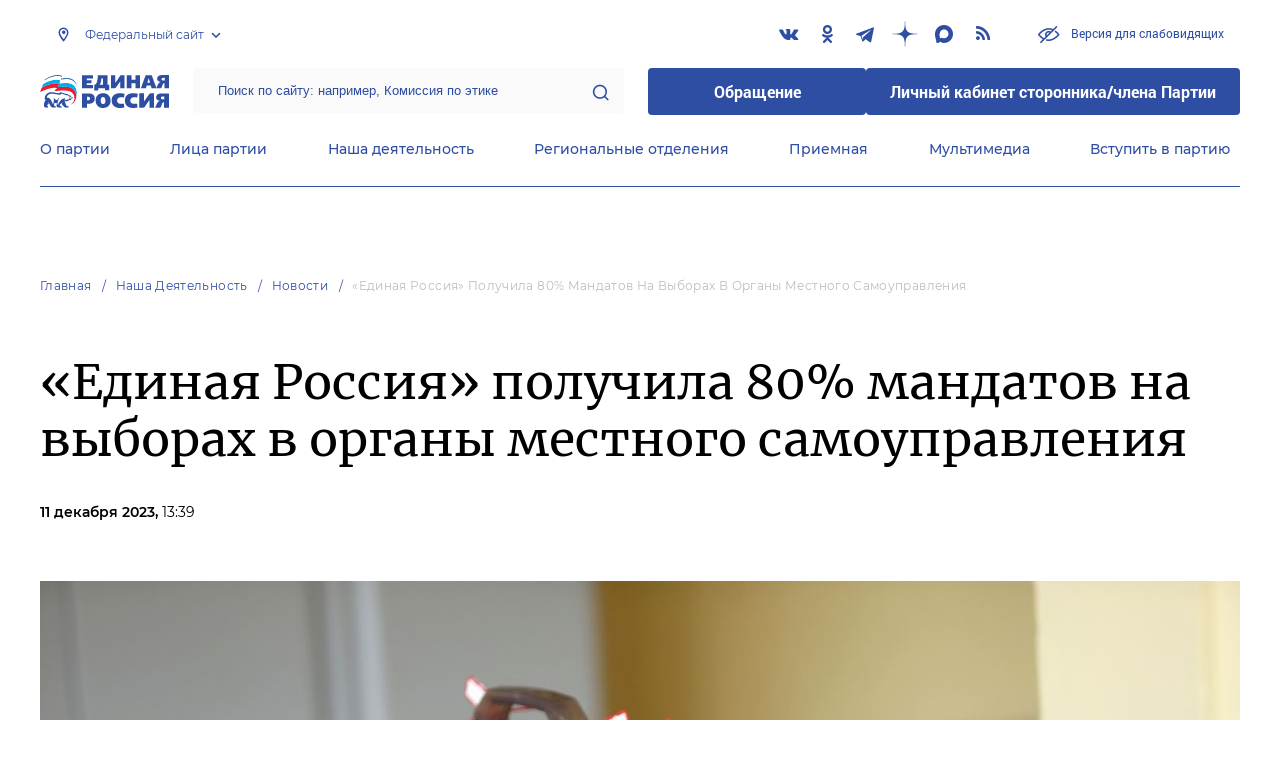

--- FILE ---
content_type: text/html; charset=UTF-8
request_url: https://er.ru/activity/news/edinaya-rossiya-poluchila-80-mandatov-na-vyborah-v-organy-mestnogo-samoupravleniya1
body_size: 12849
content:
<!doctype html>
<html lang="ru">
<head>
    <meta charset="UTF-8">
<meta name="viewport" content="width=device-width, user-scalable=no, initial-scale=1.0, maximum-scale=1.0, minimum-scale=1.0">
<meta http-equiv="X-UA-Compatible" content="ie=edge">
<meta property="og:type" content="article">
<meta property="og:site_name" content="Единая Россия">
<meta property="og:title" content='«Единая Россия» получила 80% мандатов на выборах в органы местного самоуправления'>
<meta name="title" content='«Единая Россия» получила 80% мандатов на выборах в органы местного самоуправления'>
<meta name="description" content=''>
<meta property="og:description" content=''>
<meta property="og:image" content=https://er.ru/media/news/December2023/UMtXZtJUeZhFqatfMDVl.jpg />
<meta name="twitter:card" content="summary_large_image" />
<meta name="twitter:image" content=https://er.ru/media/news/December2023/UMtXZtJUeZhFqatfMDVl.jpg>
<meta name='yandex-verification' content='6d770003ee91449c' />
<meta name="yandex-verification" content="a22affe762ec3cc5" />
<meta name="google-site-verification" content="zUdaQVzjM56RWlJ1STN5lO9ngm_FFXLdvbcwAZf9UYo" />
<meta name="wot-verification" content="d72c6c1734a76542ebef"/>
<title>«Единая Россия» получила 80% мандатов на выборах в органы местного самоуправления</title>
<link rel="shortcut icon" href="/favicon.ico" type="image/x-icon" />
<link rel="preconnect" href="https://fonts.gstatic.com">
<link href="https://fonts.googleapis.com/css2?family=Montserrat:wght@400;600&display=swap" rel="stylesheet">
<link rel="stylesheet" href="/css/fontello.css">
<link rel="stylesheet" href="/css/jquery.formstyler.css">
<link rel="stylesheet" href="/css/suggestions.min.css">
<link rel="stylesheet" href="/css/owl.carousel.min.css">
<link rel="stylesheet" href="/css/app.css?id=294283ce28cfa72b6efe">
</head>
<body class=" ">
<div class="wrapper">
    <header class="header header--fixed">
        <div class="container">
    <div class="header__top">
        <div class="region select__regions">
            <div class="region__btn">Федеральный сайт</div>
            <div class="region__dropdown">
                <div class="region__filter">
                    <input type="text" placeholder="Введите название региона"/>
                    <button type="button">&times;</button>
                </div>
                <div class="region__list">
                    <ul>
                                                    <li>
                                                                  <div class="region__title">Дальневосточный федеральный округ</div>
                                                                <ul>
                                                                            <li>
                                                                                            <a href="https://amur.er.ru">Амурская область</a>
                                                                                    </li>
                                                                            <li>
                                                                                            <a href="https://eao.er.ru">Еврейская автономная область</a>
                                                                                    </li>
                                                                            <li>
                                                                                            <a href="https://zabkray.er.ru">Забайкальский край</a>
                                                                                    </li>
                                                                            <li>
                                                                                            <a href="https://kamchatka.er.ru">Камчатский край</a>
                                                                                    </li>
                                                                            <li>
                                                                                            <a href="https://magadan.er.ru">Магаданская область</a>
                                                                                    </li>
                                                                            <li>
                                                                                            <a href="https://primorsk.er.ru">Приморский край</a>
                                                                                    </li>
                                                                            <li>
                                                                                            <a href="https://buriat.er.ru">Республика Бурятия</a>
                                                                                    </li>
                                                                            <li>
                                                                                            <a href="https://yakut.er.ru">Республика Саха (Якутия)</a>
                                                                                    </li>
                                                                            <li>
                                                                                            <a href="https://sakhalin.er.ru">Сахалинская область</a>
                                                                                    </li>
                                                                            <li>
                                                                                            <a href="https://khabarovsk.er.ru">Хабаровский край</a>
                                                                                    </li>
                                                                            <li>
                                                                                            <a href="https://chukot.er.ru">Чукотский автономный округ</a>
                                                                                    </li>
                                                                    </ul>
                            </li>
                                                    <li>
                                                                  <div class="region__title">Приволжский федеральный округ</div>
                                                                <ul>
                                                                            <li>
                                                                                            <a href="https://kirov.er.ru">Кировская область</a>
                                                                                    </li>
                                                                            <li>
                                                                                            <a href="https://nnov.er.ru">Нижегородская область</a>
                                                                                    </li>
                                                                            <li>
                                                                                            <a href="https://orenburg.er.ru">Оренбургская область</a>
                                                                                    </li>
                                                                            <li>
                                                                                            <a href="https://penza.er.ru">Пензенская область</a>
                                                                                    </li>
                                                                            <li>
                                                                                            <a href="https://permkrai.er.ru">Пермский край</a>
                                                                                    </li>
                                                                            <li>
                                                                                            <a href="https://bashkortostan.er.ru">Республика Башкортостан</a>
                                                                                    </li>
                                                                            <li>
                                                                                            <a href="https://mari-el.er.ru">Республика Марий Эл</a>
                                                                                    </li>
                                                                            <li>
                                                                                            <a href="https://mordov.er.ru">Республика Мордовия</a>
                                                                                    </li>
                                                                            <li>
                                                                                            <a href="https://tatarstan.er.ru">Республика Татарстан</a>
                                                                                    </li>
                                                                            <li>
                                                                                            <a href="https://samara.er.ru">Самарская область</a>
                                                                                    </li>
                                                                            <li>
                                                                                            <a href="https://saratov.er.ru">Саратовская область</a>
                                                                                    </li>
                                                                            <li>
                                                                                            <a href="https://udmurt.er.ru">Удмуртская Республика</a>
                                                                                    </li>
                                                                            <li>
                                                                                            <a href="https://ulyanovsk.er.ru">Ульяновская область</a>
                                                                                    </li>
                                                                            <li>
                                                                                            <a href="https://chuvash.er.ru">Чувашская Республика</a>
                                                                                    </li>
                                                                    </ul>
                            </li>
                                                    <li>
                                                                  <div class="region__title">Северо-Западный федеральный округ</div>
                                                                <ul>
                                                                            <li>
                                                                                            <a href="https://arkhangelsk.er.ru">Архангельская область</a>
                                                                                    </li>
                                                                            <li>
                                                                                            <a href="https://vologod.er.ru">Вологодская область</a>
                                                                                    </li>
                                                                            <li>
                                                                                            <a href="https://kaliningrad.er.ru">Калининградская область</a>
                                                                                    </li>
                                                                            <li>
                                                                                            <a href="https://lenobl.er.ru">Ленинградская область</a>
                                                                                    </li>
                                                                            <li>
                                                                                            <a href="https://murmansk.er.ru">Мурманская область</a>
                                                                                    </li>
                                                                            <li>
                                                                                            <a href="https://nao.er.ru">Ненецкий автономный округ</a>
                                                                                    </li>
                                                                            <li>
                                                                                            <a href="https://novgorod.er.ru">Новгородская область</a>
                                                                                    </li>
                                                                            <li>
                                                                                            <a href="https://pskov.er.ru">Псковская область</a>
                                                                                    </li>
                                                                            <li>
                                                                                            <a href="https://karel.er.ru">Республика Карелия</a>
                                                                                    </li>
                                                                            <li>
                                                                                            <a href="https://komi.er.ru">Республика Коми</a>
                                                                                    </li>
                                                                            <li>
                                                                                            <a href="https://spb.er.ru">Санкт-Петербург</a>
                                                                                    </li>
                                                                    </ul>
                            </li>
                                                    <li>
                                                                  <div class="region__title">Северо-Кавказский федеральный округ</div>
                                                                <ul>
                                                                            <li>
                                                                                            <a href="https://kabardin-balkar.er.ru">Кабардино-Балкарская Республика</a>
                                                                                    </li>
                                                                            <li>
                                                                                            <a href="https://karachaev-cherkess.er.ru">Карачаево-Черкесская Республика</a>
                                                                                    </li>
                                                                            <li>
                                                                                            <a href="https://dagestan.er.ru">Республика Дагестан</a>
                                                                                    </li>
                                                                            <li>
                                                                                            <a href="https://ingush.er.ru">Республика Ингушетия</a>
                                                                                    </li>
                                                                            <li>
                                                                                            <a href="https://osset-alania.er.ru">Республика Северная Осетия-Алания</a>
                                                                                    </li>
                                                                            <li>
                                                                                            <a href="https://stavropol.er.ru">Ставропольский край</a>
                                                                                    </li>
                                                                            <li>
                                                                                            <a href="https://chechen.er.ru">Чеченская Республика</a>
                                                                                    </li>
                                                                    </ul>
                            </li>
                                                    <li>
                                                                  <div class="region__title">Сибирский федеральный округ</div>
                                                                <ul>
                                                                            <li>
                                                                                            <a href="https://altai-ter.er.ru">Алтайский край</a>
                                                                                    </li>
                                                                            <li>
                                                                                            <a href="https://irkutsk.er.ru">Иркутская область</a>
                                                                                    </li>
                                                                            <li>
                                                                                            <a href="https://kemerovo.er.ru">Кемеровская область — Кузбасс</a>
                                                                                    </li>
                                                                            <li>
                                                                                            <a href="https://krasnoyarsk.er.ru">Красноярский край</a>
                                                                                    </li>
                                                                            <li>
                                                                                            <a href="https://novosibirsk.er.ru">Новосибирская область</a>
                                                                                    </li>
                                                                            <li>
                                                                                            <a href="https://omsk.er.ru">Омская область</a>
                                                                                    </li>
                                                                            <li>
                                                                                            <a href="https://altai-rep.er.ru">Республика Алтай</a>
                                                                                    </li>
                                                                            <li>
                                                                                            <a href="https://tyva.er.ru">Республика Тыва</a>
                                                                                    </li>
                                                                            <li>
                                                                                            <a href="https://khakas.er.ru">Республика Хакасия</a>
                                                                                    </li>
                                                                            <li>
                                                                                            <a href="https://tomsk.er.ru">Томская область</a>
                                                                                    </li>
                                                                    </ul>
                            </li>
                                                    <li>
                                                                  <div class="region__title">Уральский федеральный округ</div>
                                                                <ul>
                                                                            <li>
                                                                                            <a href="https://kurgan.er.ru">Курганская область</a>
                                                                                    </li>
                                                                            <li>
                                                                                            <a href="https://sverdlovsk.er.ru">Свердловская область</a>
                                                                                    </li>
                                                                            <li>
                                                                                            <a href="https://tyumen.er.ru">Тюменская область</a>
                                                                                    </li>
                                                                            <li>
                                                                                            <a href="https://hmao.er.ru">Ханты-Мансийский автономный округ — Югра</a>
                                                                                    </li>
                                                                            <li>
                                                                                            <a href="https://chelyabinsk.er.ru">Челябинская область</a>
                                                                                    </li>
                                                                            <li>
                                                                                            <a href="https://ynao.er.ru">Ямало-Ненецкий автономный округ</a>
                                                                                    </li>
                                                                    </ul>
                            </li>
                                                    <li>
                                                                  <div class="region__title">Центральный федеральный округ</div>
                                                                <ul>
                                                                            <li>
                                                                                            <a href="https://belgorod.er.ru">Белгородская область</a>
                                                                                    </li>
                                                                            <li>
                                                                                            <a href="https://bryansk.er.ru">Брянская область</a>
                                                                                    </li>
                                                                            <li>
                                                                                            <a href="https://vladimir.er.ru">Владимирская область</a>
                                                                                    </li>
                                                                            <li>
                                                                                            <a href="https://voronezh.er.ru">Воронежская область</a>
                                                                                    </li>
                                                                            <li>
                                                                                            <a href="https://ivanovo.er.ru">Ивановская область</a>
                                                                                    </li>
                                                                            <li>
                                                                                            <a href="https://kaluga.er.ru">Калужская область</a>
                                                                                    </li>
                                                                            <li>
                                                                                            <a href="https://kostroma.er.ru">Костромская область</a>
                                                                                    </li>
                                                                            <li>
                                                                                            <a href="https://kursk.er.ru">Курская область</a>
                                                                                    </li>
                                                                            <li>
                                                                                            <a href="https://lipetsk.er.ru">Липецкая область</a>
                                                                                    </li>
                                                                            <li>
                                                                                            <a href="https://mosobl.er.ru">Московская область</a>
                                                                                    </li>
                                                                            <li>
                                                                                            <a href="https://moscow.er.ru">Москва</a>
                                                                                    </li>
                                                                            <li>
                                                                                            <a href="https://orel.er.ru">Орловская область</a>
                                                                                    </li>
                                                                            <li>
                                                                                            <a href="https://ryazan.er.ru">Рязанская область</a>
                                                                                    </li>
                                                                            <li>
                                                                                            <a href="https://smolensk.er.ru">Смоленская область</a>
                                                                                    </li>
                                                                            <li>
                                                                                            <a href="https://tambov.er.ru">Тамбовская область</a>
                                                                                    </li>
                                                                            <li>
                                                                                            <a href="https://tver.er.ru">Тверская область</a>
                                                                                    </li>
                                                                            <li>
                                                                                            <a href="https://tula.er.ru">Тульская область</a>
                                                                                    </li>
                                                                            <li>
                                                                                            <a href="https://yaroslavl.er.ru">Ярославская область</a>
                                                                                    </li>
                                                                    </ul>
                            </li>
                                                    <li>
                                                                  <div class="region__title">Южный федеральный округ</div>
                                                                <ul>
                                                                            <li>
                                                                                            <a href="https://astrakhan.er.ru">Астраханская область</a>
                                                                                    </li>
                                                                            <li>
                                                                                            <a href="https://volgograd.er.ru">Волгоградская область</a>
                                                                                    </li>
                                                                            <li>
                                                                                            <a href="https://krasnodar.er.ru">Краснодарский край</a>
                                                                                    </li>
                                                                            <li>
                                                                                            <a href="https://adygei.er.ru">Республика Адыгея</a>
                                                                                    </li>
                                                                            <li>
                                                                                            <a href="https://kalmyk.er.ru">Республика Калмыкия</a>
                                                                                    </li>
                                                                            <li>
                                                                                            <a href="https://krym.er.ru">Республика Крым</a>
                                                                                    </li>
                                                                            <li>
                                                                                            <a href="https://rostov.er.ru">Ростовская область</a>
                                                                                    </li>
                                                                            <li>
                                                                                            <a href="https://sevastopol.er.ru">Севастополь</a>
                                                                                    </li>
                                                                    </ul>
                            </li>
                                                    <li>
                                                                <ul>
                                                                            <li>
                                                                                            <a href="https://dnr.er.ru">Донецкая Народная Республика</a>
                                                                                    </li>
                                                                            <li>
                                                                                            <a href="https://zpr.er.ru">Запорожская область</a>
                                                                                    </li>
                                                                            <li>
                                                                                            <a href="https://lnr.er.ru">Луганская Народная Республика</a>
                                                                                    </li>
                                                                            <li>
                                                                                            <a href="https://herson.er.ru">Херсонская область</a>
                                                                                    </li>
                                                                    </ul>
                            </li>
                                            </ul>
                    <div class="region__not-found">Регион не найден</div>
                </div>
            </div>
        </div>
        <div class="social header__social">
    <a href="https://vk.com/er_ru" class="social__item" target="_blank" rel="nofollow">
            <i class="icon-vkontakte"></i>
        </a>
            <a href="https://ok.ru/ernovosti" class="social__item" target="_blank" rel="nofollow">
            <i class="icon-odnoklassniki"></i>
        </a>
            <a href="https://t.me/er_molnia" class="social__item" target="_blank" rel="nofollow">
            <i class="icon-telegram"></i>
        </a>
            <a href="https://dzen.ru/er.ru" class="social__item" target="_blank" rel="nofollow">
            <i class="icon-dzen"></i>
        </a>
        <a href="https://max.ru/er_molnia" class="social__item" target="_blank" rel="nofollow">
        <i class="icon-max"></i>
    </a>
  
    <a href="/feed/top_news/" class="social__item" target="_blank">
        <i class="icon-rss"></i>
    </a>
</div>        <a href="#" id="specialButton"
           class="button button--small-text button__visually-impaired header__button-visually-impaired">
            Версия для слабовидящих
        </a>
    </div>
    <div class="header__middle header__middle--theme-day">
        <button class="header__menu-opener burger">
            <span class="burger__line"></span>
        </button>
        <a href="/" class="logo header__logo"></a>
                <div class="search-box header__search-box">
            <form method="get" action="/search">
                <input class="search search--theme-transparent header__search" type="text"
                       placeholder="Поиск по сайту: например, Комиссия по этике" name="q" size="10">
                <button type="submit"></button>
            </form>
        </div>
        <div class="header__btns-box">
            <a href="https://wp.er.ru/login/?next=/" target="_blank">
                <button class="button button--border-none button--theme-accent">
                    Обращение
                </button>
            </a>
            <a href="https://profile.er.ru/oauth-authorize?response_type=code&client_id=83&redirect_uri=https://storonniki.er.ru/auth/&scope=basic&state=er.ru
">
                <button class="button button--border-none button--theme-accent">
                    Личный кабинет сторонника/члена Партии
                </button>
            </a>
        </div>
        <button class="search__opener"></button>
    </div>
    <div class="header__bottom menu js-menu-header">
            <div class="menu__item">
                            <div class="menu__item-inner menu__item-inner--hover-opener">
                    <a href="https://er.ru/party" target="_self"
                       class="link menu__link">О партии</a>
                    <div class="menu__item-submenu menu__submenu">
                        <div class="menu__submenu-line"></div>
                        <div class="container">
                            <div class="menu__submenu-inner">
                                                                    <div class="menu__acco acco">
                                                                                    <div class="acco__item">
                                                <a href="https://er.ru/party/rule" target="_self"
                                                   class="acco__link link link--theme-transparent link--several-lines">Устав партии</a>
                                                                                                                                            </div>
                                                                                    <div class="acco__item">
                                                <a href="https://er.ru/party/program" target="_self"
                                                   class="acco__link link link--theme-transparent link--several-lines">Народная программа «Единой России»</a>
                                                                                                                                            </div>
                                                                                    <div class="acco__item">
                                                <a href="https://er.ru/party/docs" target="_self"
                                                   class="acco__link link link--theme-transparent link--several-lines">Документы</a>
                                                                                                                                            </div>
                                                                                    <div class="acco__item">
                                                <a href="https://er.ru/party/conference" target="_self"
                                                   class="acco__link link link--theme-transparent link--several-lines">Съезды и Форумы</a>
                                                                                                                                            </div>
                                                                                    <div class="acco__item">
                                                <a href="https://pg.er.ru/" target="_blank"
                                                   class="acco__link link link--theme-transparent link--several-lines">Предварительное голосование</a>
                                                                                                                                            </div>
                                                                                    <div class="acco__item">
                                                <a href="https://er.ru/pages/vakansii" target="_self"
                                                   class="acco__link link link--theme-transparent link--several-lines">Вакансии</a>
                                                                                                                                            </div>
                                                                                                                    </div>
                                                            </div>
                        </div>
                    </div>
                </div>
                    </div>
            <div class="menu__item">
                            <div class="menu__item-inner menu__item-inner--hover-opener">
                    <a href="https://er.ru/persons" target="_self"
                       class="link menu__link">Лица партии</a>
                    <div class="menu__item-submenu menu__submenu">
                        <div class="menu__submenu-line"></div>
                        <div class="container">
                            <div class="menu__submenu-inner">
                                                                    <div class="menu__acco acco">
                                                                                    <div class="acco__item">
                                                <a href="https://er.ru/persons/predsedatel-partii" target="_self"
                                                   class="acco__link link link--theme-transparent link--several-lines">Председатель партии</a>
                                                                                                                                            </div>
                                                                                    <div class="acco__item">
                                                <a href="https://er.ru/persons/byuro-vyssego-soveta" target="_self"
                                                   class="acco__link link link--theme-transparent link--several-lines">Бюро Высшего совета</a>
                                                                                                                                            </div>
                                                                                    <div class="acco__item">
                                                <a href="https://er.ru/persons/vyssii-sovet" target="_self"
                                                   class="acco__link link link--theme-transparent link--several-lines">Высший совет</a>
                                                                                                                                            </div>
                                                                                    <div class="acco__item">
                                                <a href="https://er.ru/persons/prezidium-generalnogo-soveta" target="_self"
                                                   class="acco__link link link--theme-transparent link--several-lines">Президиум Генерального совета</a>
                                                                                                                                            </div>
                                                                                    <div class="acco__item">
                                                <a href="https://er.ru/persons/generalnyi-sovet" target="_self"
                                                   class="acco__link link link--theme-transparent link--several-lines">Генеральный совет</a>
                                                                                                                                            </div>
                                                                                    <div class="acco__item">
                                                <a href="https://er.ru/persons/centralnaya-kontrolnaya-komissiya-partii" target="_self"
                                                   class="acco__link link link--theme-transparent link--several-lines">Центральная контрольная комиссия партии</a>
                                                                                                                                            </div>
                                                                                    <div class="acco__item">
                                                <a href="https://er.ru/persons/centralnyi-ispolnitelnyi-komitet-partii" target="_self"
                                                   class="acco__link link link--theme-transparent link--several-lines">Центральный исполнительный комитет партии</a>
                                                                                                                                            </div>
                                                                                    <div class="acco__item">
                                                <a href="https://storonniki.er.ru/" target="_self"
                                                   class="acco__link link link--theme-transparent link--several-lines">Центральный совет сторонников партии «Единая Россия»</a>
                                                                                                                                            </div>
                                                                                    <div class="acco__item">
                                                <a href="https://er.ru/persons/rukovodyashhii-sostav-mezregionalnyx-koordinacionnyx-sovetov" target="_self"
                                                   class="acco__link link link--theme-transparent link--several-lines">Руководящий состав Межрегиональных координационных советов</a>
                                                                                                                                            </div>
                                                                                    <div class="acco__item">
                                                <a href="https://er.ru/persons/senatory-rf" target="_self"
                                                   class="acco__link link link--theme-transparent link--several-lines">Сенаторы РФ - члены партии</a>
                                                                                                                                            </div>
                                                                                    <div class="acco__item">
                                                <a href="https://er.ru/persons/frakciya-er-v-gd-fs-rf" target="_self"
                                                   class="acco__link link link--theme-transparent link--several-lines">Фракция «Единой России» в ГД ФС РФ</a>
                                                                                                                                            </div>
                                                                                    <div class="acco__item">
                                                <a href="https://et.er.ru/" target="_blank"
                                                   class="acco__link link link--theme-transparent link--several-lines">Комиссия по этике</a>
                                                                                                                                            </div>
                                                                                                                    </div>
                                                            </div>
                        </div>
                    </div>
                </div>
                    </div>
            <div class="menu__item">
                            <div class="menu__item-inner menu__item-inner--hover-opener">
                    <a href="https://er.ru/activity" target="_self"
                       class="link menu__link">Наша деятельность</a>
                    <div class="menu__item-submenu menu__submenu">
                        <div class="menu__submenu-line"></div>
                        <div class="container">
                            <div class="menu__submenu-inner">
                                                                    <div class="menu__submenu-box">
                                        <div class="menu__acco acco">
                                                                                            <div class="acco__item">
                                                    <a href="https://er.ru/activity/news" target="_self"
                                                       class="acco__link link link--theme-transparent link--several-lines">Новости партии</a>
                                                                                                                                                        </div>
                                                                                            <div class="acco__item">
                                                    <a href="https://er.ru/activity/comments" target="_self"
                                                       class="acco__link link link--theme-transparent link--several-lines">Комментарии</a>
                                                                                                                                                        </div>
                                                                                            <div class="acco__item">
                                                    <a href="https://proekty.er.ru" target="_blank"
                                                       class="acco__link link link--theme-transparent link--several-lines">Партийные проекты</a>
                                                                                                                                                        </div>
                                                                                            <div class="acco__item">
                                                    <a href="https://et.er.ru" target="_blank"
                                                       class="acco__link link link--theme-transparent link--several-lines">Комиссия по этике</a>
                                                                                                                                                        </div>
                                                                                            <div class="acco__item">
                                                    <a href="https://storonniki.er.ru" target="_blank"
                                                       class="acco__link link link--theme-transparent link--several-lines">Сторонники партии</a>
                                                                                                                                                        </div>
                                                                                            <div class="acco__item">
                                                    <a href="https://vpsh.er.ru" target="_blank"
                                                       class="acco__link link link--theme-transparent link--several-lines">Высшая партийная школа</a>
                                                                                                                                                        </div>
                                                                                            <div class="acco__item">
                                                    <a href="https://mger.ru" target="_blank"
                                                       class="acco__link link link--theme-transparent link--several-lines">Молодая Гвардия</a>
                                                                                                                                                        </div>
                                                                                                                                </div>
                                    </div>
                                                                          <div class="menu__submenu-box menu__submenu-banner-box">
                                        <div class="banner-box">
                                            <a href="https://politstart.er.ru/" target="_blank"
                                               class="menu__submenu-banner">
                                                <img class="menu__submenu-banner-img"
                                                     src="https://cdn.er.ru/media/settings/March2023/Eu73XJdPBvA4jVAmAeNF.png"
                                                     alt="banner-1">
                                            </a>
                                        </div>
                                      </div>
                                                                                                </div>
                        </div>
                    </div>
                </div>
                    </div>
            <div class="menu__item">
                            <div class="menu__item-inner menu__item-inner--hover-opener">
                    <a href="https://er.ru/regions?domain=federal" target="_self"
                       class="link menu__link">Региональные отделения</a>
                    <div class="menu__item-submenu menu__submenu">
                        <div class="menu__submenu-line"></div>
                        <div class="container">
                            <div class="menu__submenu-inner">
                                                                    <div class="menu__submenu-box menu__submenu-box--fluid">
                                        <div class="blocks">
                                            <div class="blocks__wrapper blocks__wrapper--one-by-one">
                                                                                                    <a class="blocks__card blocks__card--hover-white blocks__card--border-white"
                                                       href="https://er.ru/regions" target="_self">
                                                        <span class="blocks__card-title blocks__card-title--small">Карта региональных отделений</span>
                                                        <span class="blocks__svg-box"><svg width="64" height="64" viewBox="0 0 64 64" fill="none"
xmlns="http://www.w3.org/2000/svg">
<path fill-rule="evenodd" clip-rule="evenodd"
d="M20.0103 3.01802C20.7844 2.57566 21.7284 2.54946 22.5259 2.94819L42.5827 12.9766L60.0103 3.01802C60.8356 2.54639 61.8496 2.54978 62.6718 3.02691C63.494 3.50403 64 4.38275 64 5.33333V48C64 48.9569 63.4872 49.8405 62.6564 50.3153L43.9897 60.982C43.2156 61.4243 42.2716 61.4505 41.4741 61.0518L21.4173 51.0234L3.9897 60.982C3.16436 61.4536 2.15037 61.4502 1.3282 60.9731C0.506022 60.496 0 59.6173 0 58.6667V16C0 15.043 0.512763 14.1595 1.34363 13.6847L20.0103 3.01802ZM21.4173 8.35672L5.33333 17.5475V54.0715L20.0103 45.6847C20.7844 45.2423 21.7284 45.2161 22.5259 45.6149L42.5827 55.6433L58.6667 46.4525V9.92848L43.9897 18.3153C43.2156 18.7577 42.2716 18.7839 41.4741 18.3851L21.4173 8.35672Z"
fill="#E3E3E3"/>
<path fill-rule="evenodd" clip-rule="evenodd"
d="M21.3332 2.66667C22.8059 2.66667 23.9998 3.86057 23.9998 5.33333V48C23.9998 49.4728 22.8059 50.6667 21.3332 50.6667C19.8604 50.6667 18.6665 49.4728 18.6665 48V5.33333C18.6665 3.86057 19.8604 2.66667 21.3332 2.66667Z"
fill="#E3E3E3"/>
<path fill-rule="evenodd" clip-rule="evenodd"
d="M42.6667 13.3333C44.1394 13.3333 45.3333 14.5272 45.3333 16V58.6667C45.3333 60.1394 44.1394 61.3333 42.6667 61.3333C41.1939 61.3333 40 60.1394 40 58.6667V16C40 14.5272 41.1939 13.3333 42.6667 13.3333Z"
fill="#E3E3E3"/>
</svg></span>
                                                    </a>
                                                                                                    <a class="blocks__card blocks__card--hover-white blocks__card--border-white"
                                                       href="https://er.ru/activity/news?type=regional" target="_self">
                                                        <span class="blocks__card-title blocks__card-title--small">Новости регионов</span>
                                                        <span class="blocks__svg-box"><svg width="60" height="60" viewBox="0 0 60 60" fill="none"
xmlns="http://www.w3.org/2000/svg">
<path fill-rule="evenodd" clip-rule="evenodd"
d="M29.9998 6C16.745 6 5.99984 16.7452 5.99984 30C5.99984 43.2548 16.745 54 29.9998 54C43.2547 54 53.9998 43.2548 53.9998 30C53.9998 16.7452 43.2547 6 29.9998 6ZM0.666504 30C0.666504 13.7996 13.7995 0.666667 29.9998 0.666667C46.2002 0.666667 59.3332 13.7996 59.3332 30C59.3332 46.2004 46.2002 59.3333 29.9998 59.3333C13.7995 59.3333 0.666504 46.2004 0.666504 30Z"
fill="#E3E3E3"/>
<path fill-rule="evenodd" clip-rule="evenodd"
d="M0.666504 30C0.666504 28.5272 1.86041 27.3333 3.33317 27.3333H56.6665C58.1393 27.3333 59.3332 28.5272 59.3332 30C59.3332 31.4728 58.1393 32.6667 56.6665 32.6667H3.33317C1.86041 32.6667 0.666504 31.4728 0.666504 30Z"
fill="#E3E3E3"/>
<path fill-rule="evenodd" clip-rule="evenodd"
d="M22.0005 30C22.1832 38.1996 25.0032 46.0937 29.9998 52.5312C34.9965 46.0937 37.8165 38.1996 37.9992 30C37.8165 21.8004 34.9965 13.9063 29.9998 7.46879C25.0032 13.9063 22.1832 21.8004 22.0005 30ZM29.9998 3.33333L28.0309 1.53487C20.9249 9.31442 16.8865 19.4103 16.6671 29.9445C16.6663 29.9815 16.6663 30.0185 16.6671 30.0555C16.8865 40.5897 20.9249 50.6856 28.0309 58.4651C28.5361 59.0182 29.2507 59.3333 29.9998 59.3333C30.749 59.3333 31.4635 59.0182 31.9688 58.4651C39.0748 50.6856 43.1131 40.5897 43.3326 30.0555C43.3334 30.0185 43.3334 29.9815 43.3326 29.9445C43.1131 19.4103 39.0748 9.31442 31.9688 1.53487L29.9998 3.33333Z"
fill="#E3E3E3"/>
</svg></span>
                                                    </a>
                                                                                            </div>
                                        </div>
                                    </div>
                                                            </div>
                        </div>
                    </div>
                </div>
                    </div>
            <div class="menu__item">
                            <div class="menu__item-inner menu__item-inner--hover-opener">
                    <a href="https://er.ru/contacts/reception" target="_self"
                       class="link menu__link">Приемная</a>
                    <div class="menu__item-submenu menu__submenu">
                        <div class="menu__submenu-line"></div>
                        <div class="container">
                            <div class="menu__submenu-inner">
                                                                    <div class="menu__acco acco">
                                                                                    <div class="acco__item">
                                                <a href="https://er.ru/contacts/reception" target="_self"
                                                   class="acco__link link link--theme-transparent link--several-lines">Центральная общественная приемная Председателя партии «Единая Россия»</a>
                                                                                                                                            </div>
                                                                                    <div class="acco__item">
                                                <a href="https://er.ru/activity/regional-receptions" target="_self"
                                                   class="acco__link link link--theme-transparent link--several-lines">Региональные общественные приемные Председателя Партии</a>
                                                                                                                                            </div>
                                                                                    <div class="acco__item">
                                                <a href="https://wp.er.ru/login/?next=/" target="_blank"
                                                   class="acco__link link link--theme-transparent link--several-lines">Форма обратной связи</a>
                                                                                                                                            </div>
                                                                                                                    </div>
                                                            </div>
                        </div>
                    </div>
                </div>
                    </div>
            <div class="menu__item">
                            <div class="menu__item-inner menu__item-inner--hover-opener">
                    <a href="https://er.ru/multimedia" target="_self"
                       class="link menu__link">Мультимедиа</a>
                    <div class="menu__item-submenu menu__submenu">
                        <div class="menu__submenu-line"></div>
                        <div class="container">
                            <div class="menu__submenu-inner">
                                                                    <div class="menu__submenu-box menu__submenu-box--fluid">
                                        <div class="blocks">
                                            <div class="blocks__wrapper blocks__wrapper--one-by-one">
                                                                                                    <a class="blocks__card blocks__card--hover-white blocks__card--border-white"
                                                       href="https://er.ru/multimedia/photo" target="_self">
                                                        <span class="blocks__card-title blocks__card-title--small">Фотогалерея</span>
                                                        <span class="blocks__svg-box"><svg width="54" height="54" viewBox="0 0 54 54" fill="none"
xmlns="http://www.w3.org/2000/svg">
<path fill-rule="evenodd" clip-rule="evenodd"
d="M8.3335 5.66665C6.86074 5.66665 5.66683 6.86055 5.66683 8.33331V45.6666C5.66683 47.1394 6.86074 48.3333 8.3335 48.3333H45.6668C47.1396 48.3333 48.3335 47.1394 48.3335 45.6666V8.33331C48.3335 6.86055 47.1396 5.66665 45.6668 5.66665H8.3335ZM0.333496 8.33331C0.333496 3.91504 3.91522 0.333313 8.3335 0.333313H45.6668C50.0851 0.333313 53.6668 3.91504 53.6668 8.33331V45.6666C53.6668 50.0849 50.0851 53.6666 45.6668 53.6666H8.3335C3.91522 53.6666 0.333496 50.0849 0.333496 45.6666V8.33331Z"
fill="#E3E3E3"/>
<path fill-rule="evenodd" clip-rule="evenodd"
d="M17.6668 16.3333C16.9305 16.3333 16.3335 16.9303 16.3335 17.6666C16.3335 18.403 16.9305 19 17.6668 19C18.4032 19 19.0002 18.403 19.0002 17.6666C19.0002 16.9303 18.4032 16.3333 17.6668 16.3333ZM11.0002 17.6666C11.0002 13.9847 13.9849 11 17.6668 11C21.3487 11 24.3335 13.9847 24.3335 17.6666C24.3335 21.3485 21.3487 24.3333 17.6668 24.3333C13.9849 24.3333 11.0002 21.3485 11.0002 17.6666Z"
fill="#E3E3E3"/>
<path fill-rule="evenodd" clip-rule="evenodd"
d="M35.7812 19.781C36.8226 18.7396 38.5111 18.7396 39.5524 19.781L52.8858 33.1144C53.9272 34.1558 53.9272 35.8442 52.8858 36.8856C51.8444 37.927 50.1559 37.927 49.1145 36.8856L37.6668 25.4379L10.2191 52.8856C9.17772 53.927 7.48928 53.927 6.44788 52.8856C5.40648 51.8442 5.40648 50.1558 6.44788 49.1144L35.7812 19.781Z"
fill="#E3E3E3"/>
</svg></span>
                                                    </a>
                                                                                                    <a class="blocks__card blocks__card--hover-white blocks__card--border-white"
                                                       href="https://er.ru/multimedia/video" target="_self">
                                                        <span class="blocks__card-title blocks__card-title--small">Видеогалерея</span>
                                                        <span class="blocks__svg-box"><svg width="60" height="60" viewBox="0 0 60 60" fill="none"
xmlns="http://www.w3.org/2000/svg">
<path fill-rule="evenodd" clip-rule="evenodd"
d="M9.1465 6.00002C7.40865 6.00002 5.99984 7.40883 5.99984 9.14669V50.8534C5.99984 52.5912 7.40865 54 9.1465 54H50.8532C52.591 54 53.9998 52.5912 53.9998 50.8534V9.14669C53.9998 7.40883 52.591 6.00002 50.8532 6.00002H9.1465ZM0.666504 9.14669C0.666504 4.46331 4.46313 0.666687 9.1465 0.666687H50.8532C55.5365 0.666687 59.3332 4.46331 59.3332 9.14669V50.8534C59.3332 55.5367 55.5365 59.3334 50.8532 59.3334H9.1465C4.46313 59.3334 0.666504 55.5367 0.666504 50.8534V9.14669Z"
fill="#E3E3E3"/>
<path fill-rule="evenodd" clip-rule="evenodd"
d="M16.6665 0.666687C18.1393 0.666687 19.3332 1.86059 19.3332 3.33335V56.6667C19.3332 58.1394 18.1393 59.3334 16.6665 59.3334C15.1937 59.3334 13.9998 58.1394 13.9998 56.6667V3.33335C13.9998 1.86059 15.1937 0.666687 16.6665 0.666687Z"
fill="#E3E3E3"/>
<path fill-rule="evenodd" clip-rule="evenodd"
d="M43.3332 0.666687C44.8059 0.666687 45.9998 1.86059 45.9998 3.33335V56.6667C45.9998 58.1394 44.8059 59.3334 43.3332 59.3334C41.8604 59.3334 40.6665 58.1394 40.6665 56.6667V3.33335C40.6665 1.86059 41.8604 0.666687 43.3332 0.666687Z"
fill="#E3E3E3"/>
<path fill-rule="evenodd" clip-rule="evenodd"
d="M0.666504 30C0.666504 28.5273 1.86041 27.3334 3.33317 27.3334H56.6665C58.1393 27.3334 59.3332 28.5273 59.3332 30C59.3332 31.4728 58.1393 32.6667 56.6665 32.6667H3.33317C1.86041 32.6667 0.666504 31.4728 0.666504 30Z"
fill="#E3E3E3"/>
<path fill-rule="evenodd" clip-rule="evenodd"
d="M0.666504 16.6667C0.666504 15.1939 1.86041 14 3.33317 14H16.6665C18.1393 14 19.3332 15.1939 19.3332 16.6667C19.3332 18.1394 18.1393 19.3334 16.6665 19.3334H3.33317C1.86041 19.3334 0.666504 18.1394 0.666504 16.6667Z"
fill="#E3E3E3"/>
<path fill-rule="evenodd" clip-rule="evenodd"
d="M0.666504 43.3334C0.666504 41.8606 1.86041 40.6667 3.33317 40.6667H16.6665C18.1393 40.6667 19.3332 41.8606 19.3332 43.3334C19.3332 44.8061 18.1393 46 16.6665 46H3.33317C1.86041 46 0.666504 44.8061 0.666504 43.3334Z"
fill="#E3E3E3"/>
<path fill-rule="evenodd" clip-rule="evenodd"
d="M40.6665 43.3334C40.6665 41.8606 41.8604 40.6667 43.3332 40.6667H56.6665C58.1393 40.6667 59.3332 41.8606 59.3332 43.3334C59.3332 44.8061 58.1393 46 56.6665 46H43.3332C41.8604 46 40.6665 44.8061 40.6665 43.3334Z"
fill="#E3E3E3"/>
<path fill-rule="evenodd" clip-rule="evenodd"
d="M40.6665 16.6667C40.6665 15.1939 41.8604 14 43.3332 14H56.6665C58.1393 14 59.3332 15.1939 59.3332 16.6667C59.3332 18.1394 58.1393 19.3334 56.6665 19.3334H43.3332C41.8604 19.3334 40.6665 18.1394 40.6665 16.6667Z"
fill="#E3E3E3"/>
</svg></span>
                                                    </a>
                                                                                            </div>
                                        </div>
                                    </div>
                                                            </div>
                        </div>
                    </div>
                </div>
                    </div>
            <div class="menu__item">
                            <div class="menu__item-inner">
                    <a href="https://er.ru/upages/party-join" target="_self"
                       class="link menu__link">Вступить в партию</a>
                </div>
                    </div>
    </div>
</div>
    </header>
    <main class="main main--margin">
            <div class="section breadcrumbs">
        <div class="container breadcrumbs__inner">
                                                <a class="breadcrumbs__item" href="/">Главная</a>
                                                                <a class="breadcrumbs__item" href="/activity">Наша деятельность</a>
                                                                <a class="breadcrumbs__item" href="/activity/news">Новости</a>
                                                                <a class="breadcrumbs__item breadcrumbs__item--disabled">«Единая Россия» получила 80% мандатов на выборах в органы местного самоуправления</a>
                                    </div>
    </div>

    <div class="js-items">
        <div class="js-item" data-href="/activity/news/itogi-tryohletnej-deyatelnosti-socialnogo-fonda-rossii-statya-andreya-isaeva" style="margin-bottom: 52px;">
    <div class="section news single-news">
        <div class="container single-news__inner">
            <h1 class="h1">«Единая Россия» получила 80% мандатов на выборах в органы местного самоуправления</h1>
            <div class="single-news__info">
                <div class="single-news__date">
                    11 декабря 2023,
                    <span class="single-news__time">13:39</span>
                </div>
            </div>
                            <img class="single-news__photo" src="https://cdn.er.ru/media/news/December2023/UMtXZtJUeZhFqatfMDVl.jpg" />
                                                        <div class="single-news__annonce single-news__container--small">10 декабря кампании прошли в 11 регионах</div>
                        <div class="single-news__main">
                <div class="single-news__social">
        <div class="social social--theme-dark">
            <a href="https://vk.com/share.php?url=https%3A%2F%2Fer.ru%2Factivity%2Fnews%2Fedinaya-rossiya-poluchila-80-mandatov-na-vyborah-v-organy-mestnogo-samoupravleniya1&amp;title=%C2%AB%D0%95%D0%B4%D0%B8%D0%BD%D0%B0%D1%8F+%D0%A0%D0%BE%D1%81%D1%81%D0%B8%D1%8F%C2%BB+%D0%BF%D0%BE%D0%BB%D1%83%D1%87%D0%B8%D0%BB%D0%B0+80%25+%D0%BC%D0%B0%D0%BD%D0%B4%D0%B0%D1%82%D0%BE%D0%B2+%D0%BD%D0%B0+%D0%B2%D1%8B%D0%B1%D0%BE%D1%80%D0%B0%D1%85+%D0%B2+%D0%BE%D1%80%D0%B3%D0%B0%D0%BD%D1%8B+%D0%BC%D0%B5%D1%81%D1%82%D0%BD%D0%BE%D0%B3%D0%BE+%D1%81%D0%B0%D0%BC%D0%BE%D1%83%D0%BF%D1%80%D0%B0%D0%B2%D0%BB%D0%B5%D0%BD%D0%B8%D1%8F&amp;image=https%3A%2F%2Fer.ru%2Fmedia%2Fnews%2FDecember2023%2FUMtXZtJUeZhFqatfMDVl.jpg" class="social__item" target="_blank" rel="nofollow noopener">
            <i class="icon-vkontakte"></i>
        </a>
            <a href="https://connect.ok.ru/offer?url=https%3A%2F%2Fer.ru%2Factivity%2Fnews%2Fedinaya-rossiya-poluchila-80-mandatov-na-vyborah-v-organy-mestnogo-samoupravleniya1&amp;title=%C2%AB%D0%95%D0%B4%D0%B8%D0%BD%D0%B0%D1%8F+%D0%A0%D0%BE%D1%81%D1%81%D0%B8%D1%8F%C2%BB+%D0%BF%D0%BE%D0%BB%D1%83%D1%87%D0%B8%D0%BB%D0%B0+80%25+%D0%BC%D0%B0%D0%BD%D0%B4%D0%B0%D1%82%D0%BE%D0%B2+%D0%BD%D0%B0+%D0%B2%D1%8B%D0%B1%D0%BE%D1%80%D0%B0%D1%85+%D0%B2+%D0%BE%D1%80%D0%B3%D0%B0%D0%BD%D1%8B+%D0%BC%D0%B5%D1%81%D1%82%D0%BD%D0%BE%D0%B3%D0%BE+%D1%81%D0%B0%D0%BC%D0%BE%D1%83%D0%BF%D1%80%D0%B0%D0%B2%D0%BB%D0%B5%D0%BD%D0%B8%D1%8F&amp;imageUrl=https%3A%2F%2Fer.ru%2Fmedia%2Fnews%2FDecember2023%2FUMtXZtJUeZhFqatfMDVl.jpg" class="social__item" target="_blank" rel="nofollow noopener">
            <i class="icon-odnoklassniki"></i>
        </a>
            <a href="https://t.me/share/url?url=https%3A%2F%2Fer.ru%2Factivity%2Fnews%2Fedinaya-rossiya-poluchila-80-mandatov-na-vyborah-v-organy-mestnogo-samoupravleniya1&amp;text=%C2%AB%D0%95%D0%B4%D0%B8%D0%BD%D0%B0%D1%8F+%D0%A0%D0%BE%D1%81%D1%81%D0%B8%D1%8F%C2%BB+%D0%BF%D0%BE%D0%BB%D1%83%D1%87%D0%B8%D0%BB%D0%B0+80%25+%D0%BC%D0%B0%D0%BD%D0%B4%D0%B0%D1%82%D0%BE%D0%B2+%D0%BD%D0%B0+%D0%B2%D1%8B%D0%B1%D0%BE%D1%80%D0%B0%D1%85+%D0%B2+%D0%BE%D1%80%D0%B3%D0%B0%D0%BD%D1%8B+%D0%BC%D0%B5%D1%81%D1%82%D0%BD%D0%BE%D0%B3%D0%BE+%D1%81%D0%B0%D0%BC%D0%BE%D1%83%D0%BF%D1%80%D0%B0%D0%B2%D0%BB%D0%B5%D0%BD%D0%B8%D1%8F" class="social__item" target="_blank" rel="nofollow noopener">
            <i class="icon-telegram"></i>
        </a>
        <a href="https://max.ru/er_molnia" class="social__item" target="_blank" rel="nofollow">
        <i class="icon-max"></i>
    </a>
  
        </div>
    </div>
                <div class="single-news__text single-news__container--small single-news__text-p typography">
                    <p class="MsoNormal">Выборы состоялись в республиках Северная Осетия-Алания, Дагестан, Саха (Якутия), Мордовия, Татарстан, Рязанской, Московской и Омской областях, а также в Алтайском, Приморском и Ставропольском краях.</p>
<p class="MsoNormal"><img src="https://cdn.er.ru/media/photos/December2023/qnjwEjjFBG02pz2E1O5BTmHDwcqsunyGw8Rgwt0m.jpg" alt="" width="1280" height="720" />В ходе 53 выборов замещалось 100 мандатов: одного главы муниципального района и девяти глав сельских поселений; 31 депутата городских округов и муниципальных районов, одного депутата муниципального округа и 58 депутатов городских и сельских поселений.</p>
<p class="MsoNormal">По итогам голосования кандидаты от &laquo;Единой России&raquo; получили в общей сложности 80 мандатов.</p>
                </div>
            </div>
                                        <div class="single-news__tags">
                    <a href="/activity/news?tags%5B0%5D=31" class="single-news__tag" target="_blank">#выборы</a>
            <a href="/activity/news?tags%5B0%5D=49" class="single-news__tag" target="_blank">#регионы</a>
            <a href="/activity/news?tags%5B0%5D=8960" class="single-news__tag" target="_blank">#ОМСУ</a>
                    </div>
                    </div>
                    <div class="section offer offer__consignment">
    <div class="offer__inner container">
        <h3 class="title title__offer font-montserrat">Общественная приемная</h3>
        <div class="offer__btns">
            <a href="https://wp.er.ru/" target="_blank" class="button button--large button--border-none button--theme-day offer__btn-consignment-msg">Создать обращение</a>
        </div>
    </div>
</div>
                    </div>
            <div class="js-banner">
                    <a class="section banner banner__main" style="background-image: url(https://cdn.er.ru/media/banners/August2021/jLi08NR7sHCar74Mkoe1.png);" href="/media/party-program/July2025/W5KqCoEf7FZY4D6aa9Ky.pdf">
        <div class="banner__inner banner__inner--padding-large banner__inner--nowrap container">
            <div class="banner__title banner__title--two-thirds">
                <div class="banner__logo">
                    <img class="banner__logo-img" src="../../img/logo-large-white.svg" alt="Единая Россия">
                </div>
                <div class="banner__title-text banner__title-text--with-logo banner__title-text--line-left">Народная программа</div>
            </div>
        </div>
    </a>
            </div>
</div>
    </div>

        
            
            
            
            
            
            
         

        <!--noindex-->
        <div class="section slider-box">
            <div class="slider__inner container">
                <div class="slider slider--dots-bottom slider--dots-theme-black slider__sites owl-carousel">
                                            <div class="slider__item">
                                                            <div class="slider__img-box">
                                    <img class="slider__img" src="https://cdn.er.ru/media/sites/July2020/7T7J24LxtsdGGJVk1lL0.jpg"
                                         alt="Сайт президента РФ">
                                </div>
                                                        <div class="title title__sites font-merriweather">Сайт президента РФ</div>
                            <a class="link link__icon link__sites" href="http://kremlin.ru/" target="_blank"
                               rel="nofollow">
                                <svg width="20" height="20" viewBox="0 0 20 20" fill="none"
                                     xmlns="http://www.w3.org/2000/svg">
                                    <path fill-rule="evenodd" clip-rule="evenodd"
                                          d="M4.16663 5.83317C3.94561 5.83317 3.73365 5.92097 3.57737 6.07725C3.42109 6.23353 3.33329 6.44549 3.33329 6.6665V15.8332C3.33329 16.0542 3.42109 16.2661 3.57737 16.4224C3.73365 16.5787 3.94561 16.6665 4.16663 16.6665H13.3333C13.5543 16.6665 13.7663 16.5787 13.9225 16.4224C14.0788 16.2661 14.1666 16.0542 14.1666 15.8332V10.8332C14.1666 10.3729 14.5397 9.99984 15 9.99984C15.4602 9.99984 15.8333 10.3729 15.8333 10.8332V15.8332C15.8333 16.4962 15.5699 17.1321 15.1011 17.6009C14.6322 18.0698 13.9963 18.3332 13.3333 18.3332H4.16663C3.50358 18.3332 2.8677 18.0698 2.39886 17.6009C1.93002 17.1321 1.66663 16.4962 1.66663 15.8332V6.6665C1.66663 6.00346 1.93002 5.36758 2.39886 4.89874C2.8677 4.4299 3.50358 4.1665 4.16663 4.1665H9.16663C9.62686 4.1665 9.99996 4.5396 9.99996 4.99984C9.99996 5.46007 9.62686 5.83317 9.16663 5.83317H4.16663Z"/>
                                    <path fill-rule="evenodd" clip-rule="evenodd"
                                          d="M11.6666 2.49984C11.6666 2.0396 12.0397 1.6665 12.5 1.6665H17.5C17.9602 1.6665 18.3333 2.0396 18.3333 2.49984V7.49984C18.3333 7.96007 17.9602 8.33317 17.5 8.33317C17.0397 8.33317 16.6666 7.96007 16.6666 7.49984V3.33317H12.5C12.0397 3.33317 11.6666 2.96007 11.6666 2.49984Z"/>
                                    <path fill-rule="evenodd" clip-rule="evenodd"
                                          d="M18.0892 1.91058C18.4147 2.23602 18.4147 2.76366 18.0892 3.08909L8.92255 12.2558C8.59711 12.5812 8.06947 12.5812 7.74404 12.2558C7.4186 11.9303 7.4186 11.4027 7.74404 11.0772L16.9107 1.91058C17.2361 1.58514 17.7638 1.58514 18.0892 1.91058Z"/>
                                </svg>
                            </a>
                        </div>
                                            <div class="slider__item">
                                                            <div class="slider__img-box">
                                    <img class="slider__img" src="https://cdn.er.ru/media/sites/July2020/YjZVBpFUoKkA7RNqoLlN.jpg"
                                         alt="Правительство РФ">
                                </div>
                                                        <div class="title title__sites font-merriweather">Правительство РФ</div>
                            <a class="link link__icon link__sites" href="http://government.ru/" target="_blank"
                               rel="nofollow">
                                <svg width="20" height="20" viewBox="0 0 20 20" fill="none"
                                     xmlns="http://www.w3.org/2000/svg">
                                    <path fill-rule="evenodd" clip-rule="evenodd"
                                          d="M4.16663 5.83317C3.94561 5.83317 3.73365 5.92097 3.57737 6.07725C3.42109 6.23353 3.33329 6.44549 3.33329 6.6665V15.8332C3.33329 16.0542 3.42109 16.2661 3.57737 16.4224C3.73365 16.5787 3.94561 16.6665 4.16663 16.6665H13.3333C13.5543 16.6665 13.7663 16.5787 13.9225 16.4224C14.0788 16.2661 14.1666 16.0542 14.1666 15.8332V10.8332C14.1666 10.3729 14.5397 9.99984 15 9.99984C15.4602 9.99984 15.8333 10.3729 15.8333 10.8332V15.8332C15.8333 16.4962 15.5699 17.1321 15.1011 17.6009C14.6322 18.0698 13.9963 18.3332 13.3333 18.3332H4.16663C3.50358 18.3332 2.8677 18.0698 2.39886 17.6009C1.93002 17.1321 1.66663 16.4962 1.66663 15.8332V6.6665C1.66663 6.00346 1.93002 5.36758 2.39886 4.89874C2.8677 4.4299 3.50358 4.1665 4.16663 4.1665H9.16663C9.62686 4.1665 9.99996 4.5396 9.99996 4.99984C9.99996 5.46007 9.62686 5.83317 9.16663 5.83317H4.16663Z"/>
                                    <path fill-rule="evenodd" clip-rule="evenodd"
                                          d="M11.6666 2.49984C11.6666 2.0396 12.0397 1.6665 12.5 1.6665H17.5C17.9602 1.6665 18.3333 2.0396 18.3333 2.49984V7.49984C18.3333 7.96007 17.9602 8.33317 17.5 8.33317C17.0397 8.33317 16.6666 7.96007 16.6666 7.49984V3.33317H12.5C12.0397 3.33317 11.6666 2.96007 11.6666 2.49984Z"/>
                                    <path fill-rule="evenodd" clip-rule="evenodd"
                                          d="M18.0892 1.91058C18.4147 2.23602 18.4147 2.76366 18.0892 3.08909L8.92255 12.2558C8.59711 12.5812 8.06947 12.5812 7.74404 12.2558C7.4186 11.9303 7.4186 11.4027 7.74404 11.0772L16.9107 1.91058C17.2361 1.58514 17.7638 1.58514 18.0892 1.91058Z"/>
                                </svg>
                            </a>
                        </div>
                                            <div class="slider__item">
                                                            <div class="slider__img-box">
                                    <img class="slider__img" src="https://cdn.er.ru/media/sites/July2020/AKkNzfM7aIAiGIhaWSAY.jpg"
                                         alt="Совет Федерации">
                                </div>
                                                        <div class="title title__sites font-merriweather">Совет Федерации</div>
                            <a class="link link__icon link__sites" href="http://council.gov.ru/" target="_blank"
                               rel="nofollow">
                                <svg width="20" height="20" viewBox="0 0 20 20" fill="none"
                                     xmlns="http://www.w3.org/2000/svg">
                                    <path fill-rule="evenodd" clip-rule="evenodd"
                                          d="M4.16663 5.83317C3.94561 5.83317 3.73365 5.92097 3.57737 6.07725C3.42109 6.23353 3.33329 6.44549 3.33329 6.6665V15.8332C3.33329 16.0542 3.42109 16.2661 3.57737 16.4224C3.73365 16.5787 3.94561 16.6665 4.16663 16.6665H13.3333C13.5543 16.6665 13.7663 16.5787 13.9225 16.4224C14.0788 16.2661 14.1666 16.0542 14.1666 15.8332V10.8332C14.1666 10.3729 14.5397 9.99984 15 9.99984C15.4602 9.99984 15.8333 10.3729 15.8333 10.8332V15.8332C15.8333 16.4962 15.5699 17.1321 15.1011 17.6009C14.6322 18.0698 13.9963 18.3332 13.3333 18.3332H4.16663C3.50358 18.3332 2.8677 18.0698 2.39886 17.6009C1.93002 17.1321 1.66663 16.4962 1.66663 15.8332V6.6665C1.66663 6.00346 1.93002 5.36758 2.39886 4.89874C2.8677 4.4299 3.50358 4.1665 4.16663 4.1665H9.16663C9.62686 4.1665 9.99996 4.5396 9.99996 4.99984C9.99996 5.46007 9.62686 5.83317 9.16663 5.83317H4.16663Z"/>
                                    <path fill-rule="evenodd" clip-rule="evenodd"
                                          d="M11.6666 2.49984C11.6666 2.0396 12.0397 1.6665 12.5 1.6665H17.5C17.9602 1.6665 18.3333 2.0396 18.3333 2.49984V7.49984C18.3333 7.96007 17.9602 8.33317 17.5 8.33317C17.0397 8.33317 16.6666 7.96007 16.6666 7.49984V3.33317H12.5C12.0397 3.33317 11.6666 2.96007 11.6666 2.49984Z"/>
                                    <path fill-rule="evenodd" clip-rule="evenodd"
                                          d="M18.0892 1.91058C18.4147 2.23602 18.4147 2.76366 18.0892 3.08909L8.92255 12.2558C8.59711 12.5812 8.06947 12.5812 7.74404 12.2558C7.4186 11.9303 7.4186 11.4027 7.74404 11.0772L16.9107 1.91058C17.2361 1.58514 17.7638 1.58514 18.0892 1.91058Z"/>
                                </svg>
                            </a>
                        </div>
                                            <div class="slider__item">
                                                            <div class="slider__img-box">
                                    <img class="slider__img" src="https://cdn.er.ru/media/sites/July2020/BXpgFt9LampXaOghvEkM.jpg"
                                         alt="Государственная Дума">
                                </div>
                                                        <div class="title title__sites font-merriweather">Государственная Дума</div>
                            <a class="link link__icon link__sites" href="http://duma.gov.ru/" target="_blank"
                               rel="nofollow">
                                <svg width="20" height="20" viewBox="0 0 20 20" fill="none"
                                     xmlns="http://www.w3.org/2000/svg">
                                    <path fill-rule="evenodd" clip-rule="evenodd"
                                          d="M4.16663 5.83317C3.94561 5.83317 3.73365 5.92097 3.57737 6.07725C3.42109 6.23353 3.33329 6.44549 3.33329 6.6665V15.8332C3.33329 16.0542 3.42109 16.2661 3.57737 16.4224C3.73365 16.5787 3.94561 16.6665 4.16663 16.6665H13.3333C13.5543 16.6665 13.7663 16.5787 13.9225 16.4224C14.0788 16.2661 14.1666 16.0542 14.1666 15.8332V10.8332C14.1666 10.3729 14.5397 9.99984 15 9.99984C15.4602 9.99984 15.8333 10.3729 15.8333 10.8332V15.8332C15.8333 16.4962 15.5699 17.1321 15.1011 17.6009C14.6322 18.0698 13.9963 18.3332 13.3333 18.3332H4.16663C3.50358 18.3332 2.8677 18.0698 2.39886 17.6009C1.93002 17.1321 1.66663 16.4962 1.66663 15.8332V6.6665C1.66663 6.00346 1.93002 5.36758 2.39886 4.89874C2.8677 4.4299 3.50358 4.1665 4.16663 4.1665H9.16663C9.62686 4.1665 9.99996 4.5396 9.99996 4.99984C9.99996 5.46007 9.62686 5.83317 9.16663 5.83317H4.16663Z"/>
                                    <path fill-rule="evenodd" clip-rule="evenodd"
                                          d="M11.6666 2.49984C11.6666 2.0396 12.0397 1.6665 12.5 1.6665H17.5C17.9602 1.6665 18.3333 2.0396 18.3333 2.49984V7.49984C18.3333 7.96007 17.9602 8.33317 17.5 8.33317C17.0397 8.33317 16.6666 7.96007 16.6666 7.49984V3.33317H12.5C12.0397 3.33317 11.6666 2.96007 11.6666 2.49984Z"/>
                                    <path fill-rule="evenodd" clip-rule="evenodd"
                                          d="M18.0892 1.91058C18.4147 2.23602 18.4147 2.76366 18.0892 3.08909L8.92255 12.2558C8.59711 12.5812 8.06947 12.5812 7.74404 12.2558C7.4186 11.9303 7.4186 11.4027 7.74404 11.0772L16.9107 1.91058C17.2361 1.58514 17.7638 1.58514 18.0892 1.91058Z"/>
                                </svg>
                            </a>
                        </div>
                                            <div class="slider__item">
                                                            <div class="slider__img-box">
                                    <img class="slider__img" src="https://cdn.er.ru/media/sites/August2020/3xbFGTQb0Xfs7pSR4oSJ.png"
                                         alt="Фракция Единая Россия">
                                </div>
                                                        <div class="title title__sites font-merriweather">Фракция Единая Россия</div>
                            <a class="link link__icon link__sites" href="http://er-gosduma.ru" target="_blank"
                               rel="nofollow">
                                <svg width="20" height="20" viewBox="0 0 20 20" fill="none"
                                     xmlns="http://www.w3.org/2000/svg">
                                    <path fill-rule="evenodd" clip-rule="evenodd"
                                          d="M4.16663 5.83317C3.94561 5.83317 3.73365 5.92097 3.57737 6.07725C3.42109 6.23353 3.33329 6.44549 3.33329 6.6665V15.8332C3.33329 16.0542 3.42109 16.2661 3.57737 16.4224C3.73365 16.5787 3.94561 16.6665 4.16663 16.6665H13.3333C13.5543 16.6665 13.7663 16.5787 13.9225 16.4224C14.0788 16.2661 14.1666 16.0542 14.1666 15.8332V10.8332C14.1666 10.3729 14.5397 9.99984 15 9.99984C15.4602 9.99984 15.8333 10.3729 15.8333 10.8332V15.8332C15.8333 16.4962 15.5699 17.1321 15.1011 17.6009C14.6322 18.0698 13.9963 18.3332 13.3333 18.3332H4.16663C3.50358 18.3332 2.8677 18.0698 2.39886 17.6009C1.93002 17.1321 1.66663 16.4962 1.66663 15.8332V6.6665C1.66663 6.00346 1.93002 5.36758 2.39886 4.89874C2.8677 4.4299 3.50358 4.1665 4.16663 4.1665H9.16663C9.62686 4.1665 9.99996 4.5396 9.99996 4.99984C9.99996 5.46007 9.62686 5.83317 9.16663 5.83317H4.16663Z"/>
                                    <path fill-rule="evenodd" clip-rule="evenodd"
                                          d="M11.6666 2.49984C11.6666 2.0396 12.0397 1.6665 12.5 1.6665H17.5C17.9602 1.6665 18.3333 2.0396 18.3333 2.49984V7.49984C18.3333 7.96007 17.9602 8.33317 17.5 8.33317C17.0397 8.33317 16.6666 7.96007 16.6666 7.49984V3.33317H12.5C12.0397 3.33317 11.6666 2.96007 11.6666 2.49984Z"/>
                                    <path fill-rule="evenodd" clip-rule="evenodd"
                                          d="M18.0892 1.91058C18.4147 2.23602 18.4147 2.76366 18.0892 3.08909L8.92255 12.2558C8.59711 12.5812 8.06947 12.5812 7.74404 12.2558C7.4186 11.9303 7.4186 11.4027 7.74404 11.0772L16.9107 1.91058C17.2361 1.58514 17.7638 1.58514 18.0892 1.91058Z"/>
                                </svg>
                            </a>
                        </div>
                                    </div>
            </div>
        </div>
      <!--/noindex-->
        </main>
    <footer class="section section--theme-night footer">
        <div class="footer__inner container">
    <div class="footer__row">
        <nav class="footer__nav">
            <div class="footer__nav-item">
                <a href="/party"
                   class="link link--theme-transparent link--several-lines footer__nav-link">О партии</a>
            </div>
            <div class="footer__nav-item">
                <a href="/persons"
                   class="link link--theme-transparent link--several-lines footer__nav-link">Лица партии</a>
            </div>
            <div class="footer__nav-item">
                <a href="/contacts/press-release"
                   class="link link--theme-transparent link--several-lines footer__nav-link">Анонсы пресс-службы</a>
            </div>
            <div class="footer__nav-item">
                <a href="/regions"
                   class="link link--theme-transparent link--several-lines footer__nav-link">Региональные отделения</a>
            </div>
            <div class="footer__nav-item">
                <a href="/contacts"
                   class="link link--theme-transparent link--several-lines footer__nav-link">Контакты ЦИК</a>
            </div>
            <div class="footer__nav-item">
                <a href="/contacts/press"
                   class="link link--theme-transparent link--several-lines footer__nav-link">Контакты пресс-службы</a>
            </div>
        </nav>
        <div class="footer__info">
            Общественная приемная
            <div class="footer__phone">
                <a href="tel:+74957868289"
                   class="link link__phone">+7 (495) 786-82-89</a>
            </div>
            <div class="footer__address">Москва, Кутузовский проспект, д. 39</div>
        </div>
    </div>
    <div class="footer__row">
      <a href="/" class="logo logo--white footer__logo"></a>
            <div class="social footer__social">
    <a href="https://vk.com/er_ru" class="social__item" target="_blank" rel="nofollow">
            <i class="icon-vkontakte"></i>
        </a>
            <a href="https://ok.ru/ernovosti" class="social__item" target="_blank" rel="nofollow">
            <i class="icon-odnoklassniki"></i>
        </a>
            <a href="https://t.me/er_molnia" class="social__item" target="_blank" rel="nofollow">
            <i class="icon-telegram"></i>
        </a>
            <a href="https://dzen.ru/er.ru" class="social__item" target="_blank" rel="nofollow">
            <i class="icon-dzen"></i>
        </a>
        <a href="https://max.ru/er_molnia" class="social__item" target="_blank" rel="nofollow">
        <i class="icon-max"></i>
    </a>
  
    <a href="/feed/top_news/" class="social__item" target="_blank">
        <i class="icon-rss"></i>
    </a>
    <a href="https://vverh-app.er.ru" class="social__item" target="_blank"rel="nofollow">
        <i class="icon-vverh"></i>
    </a>
</div>    </div>
    <div class="footer__row">
        <div class="footer__description">
            <div class="footer__copyright">© 2005-2026, Партия «Единая Россия». Все права защищены.</div>
            <div class="footer__requirements">При полном или частичном использовании материалов ссылка на ресурс обязательна</div>
            <div class="footer__privacy-policy">
                <a href="/upages/custom-agreement" class="link link__privacy-policy">Пользовательское соглашение</a><br />
                <a href="/upages/privacy-policy" class="link link__privacy-policy">Политика конфиденциальности</a><br />
                <a href="/upages/personal-process" class="link link__privacy-policy">Политика в отношении обработки персональных данных</a><br />
                <a href="/upages/personal" class="link link__privacy-policy">Согласие на обработку персональных данных</a>
            </div>
        </div>
        <div class="extyl footer__extyl">
            <div class="extyl__description">Сделано в Extyl</div>
            <a href="#" target="_blank" rel="nofollow">
                <div class="extyl__logo"></div>
            </a>
        </div>
    </div>
</div>
    </footer>
    <a href="#top" class="start js-scrollTo">
        <svg class="arrow-prev" width="12" height="20" viewBox="0 0 12 20" xmlns="http://www.w3.org/2000/svg">
            <path fill-rule="evenodd" clip-rule="evenodd"
                  d="M10.9428 1.05727C11.4635 1.57797 11.4635 2.42219 10.9428 2.94289L3.88558 10.0001L10.9428 17.0573C11.4635 17.578 11.4635 18.4222 10.9428 18.9429C10.4221 19.4636 9.57785 19.4636 9.05715 18.9429L1.05715 10.9429C0.536451 10.4222 0.536451 9.57797 1.05715 9.05727L9.05715 1.05727C9.57785 0.536573 10.4221 0.536573 10.9428 1.05727Z"></path>
        </svg>
    </a>
</div>
</body>
<script src="https://cdn.er.ru/js/manifest.js?id=cc66ca35e1867db9891c"></script>
<script src="https://cdn.er.ru/js/vendor.js?id=96f6c2f58678b8e33705"></script>
<script src="https://cdn.er.ru/js/app.js?id=3591cd82e2a639e0b123"></script>
    <script src="/js/page-news-show.js?id=2772a1b6f850267ea25c"></script>
<!--LiveInternet counter--><script>new Image().src = "//counter.yadro.ru/hit?r"+escape(document.referrer)+((typeof(screen)=="undefined")?"":";s"+screen.width+"*"+screen.height+"*"+(screen.colorDepth?screen.colorDepth:screen.pixelDepth))+";u"+escape(document.URL)+";h"+escape(document.title.substring(0,150))+";"+Math.random();</script><!--/LiveInternet-->
<!--LiveInternet counter--><script>new Image().src = "//counter.yadro.ru/hit;er-all?r"+escape(document.referrer)+((typeof(screen)=="undefined")?"":";s"+screen.width+"*"+screen.height+"*"+(screen.colorDepth?screen.colorDepth:screen.pixelDepth))+";u"+escape(document.URL)+";h"+escape(document.title.substring(0,150))+";"+Math.random();</script><!--/LiveInternet-->

<!-- Yandex.Metrika counter -->
<script type="text/javascript">
    (function (d, w, c) {
        (w[c] = w[c] || []).push(function() {
            try {
                w.yaCounter18797581 = new Ya.Metrika({id:18797581,
                    webvisor:true,
                    clickmap:true,
                    trackLinks:true,
                    accurateTrackBounce:true});
            } catch(e) { }
        });

        var n = d.getElementsByTagName("script")[0],
            s = d.createElement("script"),
            f = function () { n.parentNode.insertBefore(s, n); };
        s.type = "text/javascript";
        s.async = true;
        s.src = (d.location.protocol == "https:" ? "https:" : "http:") + "//mc.yandex.ru/metrika/watch.js";

        if (w.opera == "[object Opera]") {
            d.addEventListener("DOMContentLoaded", f, false);
        } else { f(); }
    })(document, window, "yandex_metrika_callbacks");
</script>
<noscript><div><img src="//mc.yandex.ru/watch/18797581" style="position:absolute; left:-9999px;" alt="" /></div></noscript>
<!-- /Yandex.Metrika counter -->
</html>
